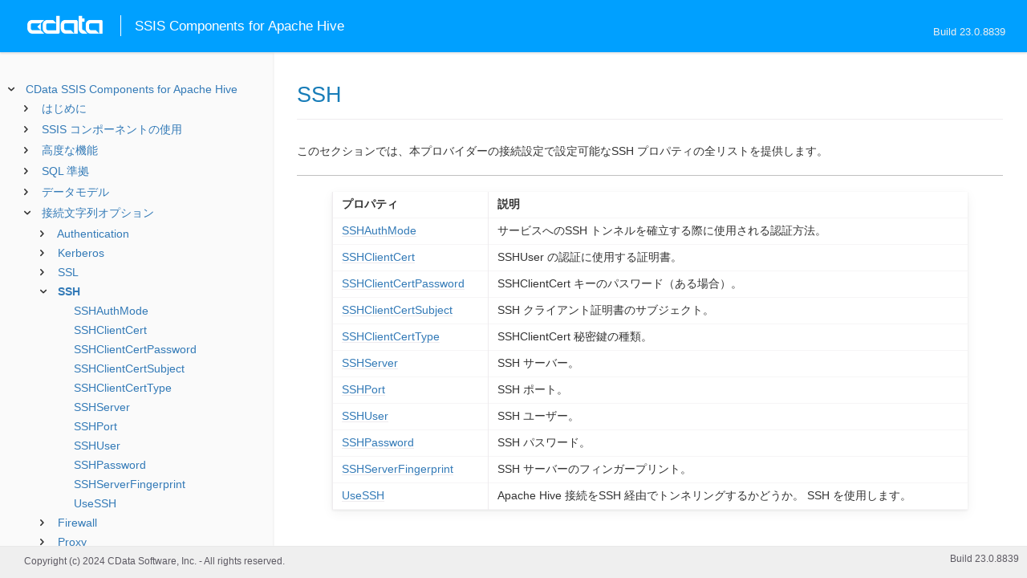

--- FILE ---
content_type: text/html
request_url: https://cdn.cdata.com/help/FIJ/jp/rssis/RSBHive_c_SSH.htm
body_size: 2257
content:
  
<!DOCTYPE html><html>
<head>
  <meta http-equiv="Content-Type" content="text/html; charset=utf-8" />
  	<link rel="shortcut icon" href="/favicon.ico" type="image/x-icon">
	<link rel="icon" href="/favicon.ico" type="image/x-icon">
    
  
  <title>CData SSIS Components for Apache Hive - SSH</title>
  <meta name="viewport" content="width=device-width, initial-scale=1">
	<meta name="description" 	content="CData SSIS Components for Apache Hive - RSBHive - SSH: サービスへのSSH トンネルを確立する際に使用される認証方法。" />
	<meta name="author" 		content="www.cdata.co.jp"> 
	<meta name="generator" 		content="SSH (CData SSIS Components for Apache Hive  [FISJA Build 8839]);">
	

    <meta http-equiv="X-UA-Compatible" content="IE=edge" >
    <!--if it works on the readme.htm file-->          <link rel="stylesheet" type="text/css" href="../lib/bootstrap/bootstrap.min.css"/> 
      <link rel="stylesheet" type="text/css" href="../lib/syntaxhighlighter-3.0.83/styles/shCore.css" />
      <link rel="stylesheet" type="text/css" href="../lib/syntaxhighlighter-3.0.83/styles/shThemeDefault.css" />
      <link rel="stylesheet" type="text/css" href="help.css" />
      <link rel="stylesheet" type="text/css" href="../lib/tree.css" />
      
       <!-- CData Tracking Info -->      
      
      
            <!-- Google Tag Manager -->      <script>(function(w,d,s,l,i){w[l]=w[l]||[];w[l].push({'gtm.start':
        new Date().getTime(),event:'gtm.js'});var f=d.getElementsByTagName(s)[0],
        j=d.createElement(s),dl=l!='dataLayer'?'&l='+l:'';j.async=true;j.src=
        'https://www.googletagmanager.com/gtm.js?id='+i+dl;f.parentNode.insertBefore(j,f);
        })(window,document,'script','dataLayer','GTM-PDNQ38N');</script>
      <!-- End Google Tag Manager -->      
    </head>
<body>
	
  <div class="header">
    
    <div id="whlogo">&nbsp;</div>
    
    <div id='whheader'>
    	<h1>SSIS Components for Apache Hive</h1>

    	<span class="phones">Build 23.0.8839</span>
    	</div>
    <div id="hamburger-menu"></div>
  </div>
    <div border="0" cellpadding="0" cellspacing="0" id="whlayout">
        
        <div id="whcontent">
        <!-- TABLE OF CONTENTS -->            <div height="100%" id=whleftcol width='1%' > 
 
                <div id='whsizer' style='width:340px;'>
        
                </div>
            </div>
        <!-- /TABLE OF CONTENTS -->    
        <div id="whrightcol">
				<div style='margin:0; padding:0;'>
						
						<div id=newver style='display:none;'></div>
				</div>
				
				<div id=whiframe>
					
                            
					<! -- BEGIN CONTENT -->					<div id="wrapper">
						<div id="content">
							<h1 id="default">SSH</h1>
              <!-- <span id=whtitle>
              &prodname; - Build &prod.vermaj;.&prod.vermin;.&prod:verint;
              </span> -->



<div class="chapter_content" id="RSBHive_c_SSH">
<p>
<p>このセクションでは、本プロバイダーの接続設定で設定可能なSSH プロパティの全リストを提供します。

<hr/>
<center></a>
<table><tr><td><b>プロパティ</b></td><td><b>説明</b></td></tr>

<tr valign="top"><td><a href="RSBHive_p_SSHAuthMode.htm">SSHAuthMode</a></td><td>サービスへのSSH トンネルを確立する際に使用される認証方法。</td></tr>

<tr valign="top"><td><a href="RSBHive_p_SSHClientCert.htm">SSHClientCert</a></td><td>SSHUser の認証に使用する証明書。</td></tr>

<tr valign="top"><td><a href="RSBHive_p_SSHClientCertPassword.htm">SSHClientCertPassword</a></td><td>SSHClientCert キーのパスワード（ある場合）。</td></tr>

<tr valign="top"><td><a href="RSBHive_p_SSHClientCertSubject.htm">SSHClientCertSubject</a></td><td>SSH クライアント証明書のサブジェクト。</td></tr>

<tr valign="top"><td><a href="RSBHive_p_SSHClientCertType.htm">SSHClientCertType</a></td><td>SSHClientCert 秘密鍵の種類。</td></tr>

<tr valign="top"><td><a href="RSBHive_p_SSHServer.htm">SSHServer</a></td><td>SSH サーバー。</td></tr>

<tr valign="top"><td><a href="RSBHive_p_SSHPort.htm">SSHPort</a></td><td>SSH ポート。</td></tr>

<tr valign="top"><td><a href="RSBHive_p_SSHUser.htm">SSHUser</a></td><td>SSH ユーザー。</td></tr>

<tr valign="top"><td><a href="RSBHive_p_SSHPassword.htm">SSHPassword</a></td><td>SSH パスワード。</td></tr>

<tr valign="top"><td><a href="RSBHive_p_SSHServerFingerprint.htm">SSHServerFingerprint</a></td><td>SSH サーバーのフィンガープリント。</td></tr>

<tr valign="top"><td><a href="RSBHive_p_UseSSH.htm">UseSSH</a></td><td>Apache Hive 接続をSSH 経由でトンネリングするかどうか。 SSH を使用します。</td></tr>
</table></center></div>

				</p>
					<!-- <div style="width:450px;"><tbody><div><td>&;nbsp;</td></div></tbody></div> -->				</div>	
			</div>
			<div class="right-table-of-contents" id="table-of-contents"></div>
		<!-- END CONTENT -->	
	</div>
            </div>
        </div>
        <div>

				<div id='whfooter'>
					<div class=content>
            						Copyright (c) 2024 CData Software, Inc. - All rights reserved.
            
            
						<div class='build'>Build 23.0.8839</div>
					</div>&nbsp;
				</div>
        </div>
    </div>
	
			<script type="text/javascript" src="../lib/jquery-3.5.1.min.js"></script>
		<script type="text/javascript" src="../lib/syntaxhighlighter-3.0.83/scripts/XRegExp.js"></script>	
		<script type="text/javascript" src="../lib/syntaxhighlighter-3.0.83/scripts/shCore.js"></script>
		<script type="text/javascript" src="../lib/syntaxhighlighter-3.0.83/scripts/shAutoloader.js"></script>
		<script type="text/javascript" src="../lib/bootstrap/bootstrap.min.js"></script>
		<script type="text/javascript" src="../lib/toc-dist.js"></script>
		<script type="text/javascript" src="../lib/help.js"></script>
	
	
	<script defer src="https://static.cloudflareinsights.com/beacon.min.js/vcd15cbe7772f49c399c6a5babf22c1241717689176015" integrity="sha512-ZpsOmlRQV6y907TI0dKBHq9Md29nnaEIPlkf84rnaERnq6zvWvPUqr2ft8M1aS28oN72PdrCzSjY4U6VaAw1EQ==" data-cf-beacon='{"version":"2024.11.0","token":"a8bd74d4ba2f4be4ace93132620a7cc6","server_timing":{"name":{"cfCacheStatus":true,"cfEdge":true,"cfExtPri":true,"cfL4":true,"cfOrigin":true,"cfSpeedBrain":true},"location_startswith":null}}' crossorigin="anonymous"></script>
</body></html>










--- FILE ---
content_type: text/html
request_url: https://cdn.cdata.com/help/FIJ/jp/rssis/_toc.htm
body_size: 1994
content:
































<!--if it works on the readme.htm file-->

        
        
    


<div id="whtoc" style="display:none;">

<!--  BEGIN TOC CONTENT -->
<UL >


  <LI class="expanded">
  <a href="default.htm">CData SSIS Components for Apache Hive</a>

  <UL>








  
    <LI>
      <a href="pg_startedintror.htm">はじめに</a>





  <UL>




  
    <LI>
      <a href="pg_connectionr.htm"> 接続の確立</a>








  
    <LI>
      <a href="pg_ssisdeployazure.htm"> Azure へのデプロイ</a>








  
    <LI>
      <a href="pg_ssistroubleshooting.htm"> トラブルシューティング</a>








  
    <LI>
      <a href="pg_hiveql.htm"> HiveQL ステートメント</a>








  
    <LI>
      <a href="pg_troubleshooting.htm"> トラブルシューティング</a>








  
    <LI>
      <a href="pg_changelog.htm"> 変更履歴</a>








  </UL>

  
    <LI>
      <a href="pg_usagerssis.htm">SSIS コンポーネントの使用</a>





  <UL>




  
    <LI>
      <a href="pg_sourcetask.htm"> 変換元コンポーネントの使用</a>








  
    <LI>
      <a href="pg_destinationtask.htm"> 変換先コンポーネントの使用</a>








  
    <LI>
      <a href="pg_lookuptask.htm"> ルックアップコンポーネントの使用</a>








  
    <LI>
      <a href="pg_executesqltask.htm"> SQL 実行タスクの使用</a>








  
    <LI>
      <a href="pg_ssisstoredprocedures.htm"> ストアドプロシージャの呼び出し</a>








  </UL>

  
    <LI>
      <a href="pg_advancedfeatures.htm">高度な機能</a>





  <UL>




  
    <LI>
      <a href="pg_userviews.htm"> ユーザー定義ビュー</a>








  
    <LI>
      <a href="pg_advancedssl.htm"> SSL の設定</a>








  
    <LI>
      <a href="pg_advancedproxy.htm"> ファイアウォールとプロキシ</a>








  
    <LI>
      <a href="pg_advancedqueryproc.htm"> クエリ処理</a>








  
    <LI>
      <a href="pg_advancedlogging.htm"> ログ</a>








  </UL>

  
    <LI>
      <a href="pg_overview.htm">SQL 準拠</a>





  <UL>




  
    <LI>
      <a href="pg_sqlfunctions.htm"> SQL 関数</a>





  <UL>




  
    <LI>
      <a href="pg_sqlstringfunctions.htm"> 文字列関数</a>








  
    <LI>
      <a href="pg_sqlmathfunctions.htm"> 算術関数</a>








  
    <LI>
      <a href="pg_sqldatefunctions.htm"> 日付関数</a>








  
    <LI>
      <a href="pg_dateliteralfunctions.htm">日付リテラル関数</a>








  
    <LI>
      <a href="pg_sqlprojectionfunctions.htm"> 射影関数</a>








  
    <LI>
      <a href="pg_sqlpredicatefunctions.htm"> 叙述関数</a>








  </UL>

  
    <LI>
      <a href="pg_select.htm">SELECT ステートメント</a>





  <UL>




  
    <LI>
      <a href="pg_sfagg.htm">集計関数</a>








  
    <LI>
      <a href="pg_sfjoin.htm">JOIN クエリ</a>








  </UL>

  
    <LI>
      <a href="pg_insert.htm">INSERT ステートメント</a>








  
    <LI>
      <a href="pg_update.htm">UPDATE ステートメント</a>








  
    <LI>
      <a href="pg_delete.htm">DELETE ステートメント</a>








  
    <LI>
      <a href="pg_exec.htm">EXECUTE ステートメント</a>








  
    <LI>
      <a href="pg_pivotunpivot.htm">PIVOT およびUNPIVOT</a>








  
    <LI>
      <a href="pg_insertselect.htm">INSERT INTO SELECT ステートメント</a>








  
    <LI>
      <a href="pg_deleteselect.htm">DELETE SELECT ステートメント</a>








  </UL>

  
    <LI>
      <a href="pg_datamodel.htm">データモデル</a>





  <UL>




  
    <LI>
      <a href="pg_allsystables.htm"> システムテーブル</a>





  <UL>




  
    <LI>
      <a href="pg_table-syscatalogs.htm">sys_catalogs</a>








  
    <LI>
      <a href="pg_table-sysschemas.htm">sys_schemas</a>








  
    <LI>
      <a href="pg_table-systables.htm">sys_tables</a>








  
    <LI>
      <a href="pg_table-systablecolumns.htm">sys_tablecolumns</a>








  
    <LI>
      <a href="pg_table-sysprocedures.htm">sys_procedures</a>








  
    <LI>
      <a href="pg_table-sysprocedureparameters.htm">sys_procedureparameters</a>








  
    <LI>
      <a href="pg_table-syskeycolumns.htm">sys_keycolumns</a>








  
    <LI>
      <a href="pg_table-foreignkeys.htm">sys_foreignkeys</a>








  
    <LI>
      <a href="pg_table-primarykeys.htm">sys_primarykeys</a>








  
    <LI>
      <a href="pg_table-sysindexes.htm">sys_indexes</a>








  
    <LI>
      <a href="pg_table-sysconnectionprops.htm">sys_connection_props</a>








  
    <LI>
      <a href="pg_table-syssqlinfo.htm">sys_sqlinfo</a>








  
    <LI>
      <a href="pg_table-sysidentity.htm">sys_identity</a>







  </UL>

  </UL>





  <LI>
    <a href="Connection.htm">接続文字列オプション</a>
  
  <UL>






<li>
<a href="RSBHive_c_Authentication.htm">Authentication</a>
<UL>
		
<LI>

<a href="RSBHive_p_AuthScheme.htm">AuthScheme</a>



		
<LI>

<a href="RSBHive_p_Server.htm">Server</a>



		
<LI>

<a href="RSBHive_p_Port.htm">Port</a>



		
<LI>

<a href="RSBHive_p_User.htm">User</a>



		
<LI>

<a href="RSBHive_p_Password.htm">Password</a>



		
<LI>

<a href="RSBHive_p_ProtocolVersion.htm">ProtocolVersion</a>



		
<LI>

<a href="RSBHive_p_TransportMode.htm">TransportMode</a>



		
<LI>

<a href="RSBHive_p_Database.htm">Database</a>



		
<LI>

<a href="RSBHive_p_ImpersonationProxyUser.htm">ImpersonationProxyUser</a>



		
<LI>

<a href="RSBHive_p_SaslQop.htm">SaslQop</a>


</UL>




<li>
<a href="RSBHive_c_Kerberos.htm">Kerberos</a>
<UL>
		
<LI>

<a href="RSBHive_p_KerberosKDC.htm">KerberosKDC</a>



		
<LI>

<a href="RSBHive_p_KerberosRealm.htm">KerberosRealm</a>



		
<LI>

<a href="RSBHive_p_KerberosSPN.htm">KerberosSPN</a>



		
<LI>

<a href="RSBHive_p_KerberosKeytabFile.htm">KerberosKeytabFile</a>



		
<LI>

<a href="RSBHive_p_KerberosServiceRealm.htm">KerberosServiceRealm</a>



		
<LI>

<a href="RSBHive_p_KerberosServiceKDC.htm">KerberosServiceKDC</a>



		
<LI>

<a href="RSBHive_p_KerberosTicketCache.htm">KerberosTicketCache</a>


</UL>




<li>
<a href="RSBHive_c_SSL.htm">SSL</a>
<UL>
		
<LI>

<a href="RSBHive_p_SSLClientCert.htm">SSLClientCert</a>



		
<LI>

<a href="RSBHive_p_SSLClientCertType.htm">SSLClientCertType</a>



		
<LI>

<a href="RSBHive_p_SSLClientCertPassword.htm">SSLClientCertPassword</a>



		
<LI>

<a href="RSBHive_p_SSLClientCertSubject.htm">SSLClientCertSubject</a>



		
<LI>

<a href="RSBHive_p_SSLServerCert.htm">SSLServerCert</a>


</UL>




<li>
<a href="RSBHive_c_SSH.htm">SSH</a>
<UL>
		
<LI>

<a href="RSBHive_p_SSHAuthMode.htm">SSHAuthMode</a>



		
<LI>

<a href="RSBHive_p_SSHClientCert.htm">SSHClientCert</a>



		
<LI>

<a href="RSBHive_p_SSHClientCertPassword.htm">SSHClientCertPassword</a>



		
<LI>

<a href="RSBHive_p_SSHClientCertSubject.htm">SSHClientCertSubject</a>



		
<LI>

<a href="RSBHive_p_SSHClientCertType.htm">SSHClientCertType</a>



		
<LI>

<a href="RSBHive_p_SSHServer.htm">SSHServer</a>



		
<LI>

<a href="RSBHive_p_SSHPort.htm">SSHPort</a>



		
<LI>

<a href="RSBHive_p_SSHUser.htm">SSHUser</a>



		
<LI>

<a href="RSBHive_p_SSHPassword.htm">SSHPassword</a>



		
<LI>

<a href="RSBHive_p_SSHServerFingerprint.htm">SSHServerFingerprint</a>



		
<LI>

<a href="RSBHive_p_UseSSH.htm">UseSSH</a>


</UL>




<li>
<a href="RSBHive_c_Firewall.htm">Firewall</a>
<UL>
		
<LI>

<a href="RSBHive_p_FirewallType.htm">FirewallType</a>



		
<LI>

<a href="RSBHive_p_FirewallServer.htm">FirewallServer</a>



		
<LI>

<a href="RSBHive_p_FirewallPort.htm">FirewallPort</a>



		
<LI>

<a href="RSBHive_p_FirewallUser.htm">FirewallUser</a>



		
<LI>

<a href="RSBHive_p_FirewallPassword.htm">FirewallPassword</a>


</UL>




<li>
<a href="RSBHive_c_Proxy.htm">Proxy</a>
<UL>
		
<LI>

<a href="RSBHive_p_ProxyAutoDetect.htm">ProxyAutoDetect</a>



		
<LI>

<a href="RSBHive_p_ProxyServer.htm">ProxyServer</a>



		
<LI>

<a href="RSBHive_p_ProxyPort.htm">ProxyPort</a>



		
<LI>

<a href="RSBHive_p_ProxyAuthScheme.htm">ProxyAuthScheme</a>



		
<LI>

<a href="RSBHive_p_ProxyUser.htm">ProxyUser</a>



		
<LI>

<a href="RSBHive_p_ProxyPassword.htm">ProxyPassword</a>



		
<LI>

<a href="RSBHive_p_ProxySSLType.htm">ProxySSLType</a>



		
<LI>

<a href="RSBHive_p_ProxyExceptions.htm">ProxyExceptions</a>


</UL>




<li>
<a href="RSBHive_c_Logging.htm">Logging</a>
<UL>
		
<LI>

<a href="RSBHive_p_Logfile.htm">Logfile</a>



		
<LI>

<a href="RSBHive_p_Verbosity.htm">Verbosity</a>



		
<LI>

<a href="RSBHive_p_LogModules.htm">LogModules</a>



		
<LI>

<a href="RSBHive_p_MaxLogFileSize.htm">MaxLogFileSize</a>



		
<LI>

<a href="RSBHive_p_MaxLogFileCount.htm">MaxLogFileCount</a>


</UL>




<li>
<a href="RSBHive_c_Schema.htm">Schema</a>
<UL>
		
<LI>

<a href="RSBHive_p_Location.htm">Location</a>



		
<LI>

<a href="RSBHive_p_BrowsableSchemas.htm">BrowsableSchemas</a>



		
<LI>

<a href="RSBHive_p_Tables.htm">Tables</a>



		
<LI>

<a href="RSBHive_p_Views.htm">Views</a>


</UL>




<li>
<a href="RSBHive_c_Miscellaneous.htm">Miscellaneous</a>
<UL>
		
<LI>

<a href="RSBHive_p_AsyncQueryTimeout.htm">AsyncQueryTimeout</a>



		
<LI>

<a href="RSBHive_p_EnableXSRF.htm">EnableXSRF</a>



		
<LI>

<a href="RSBHive_p_FailoverHosts.htm">FailoverHosts</a>



		
<LI>

<a href="RSBHive_p_HTTPPath.htm">HTTPPath</a>



		
<LI>

<a href="RSBHive_p_MaxRows.htm">MaxRows</a>



		
<LI>

<a href="RSBHive_p_Other.htm">Other</a>



		
<LI>

<a href="RSBHive_p_Pagesize.htm">Pagesize</a>



		
<LI>

<a href="RSBHive_p_PseudoColumns.htm">PseudoColumns</a>



		
<LI>

<a href="RSBHive_p_QueryPassthrough.htm">QueryPassthrough</a>



		
<LI>

<a href="RSBHive_p_Readonly.htm">Readonly</a>



		
<LI>

<a href="RSBHive_p_RTK.htm">RTK</a>



		
<LI>

<a href="RSBHive_p_ServerConfigurations.htm">ServerConfigurations</a>



		
<LI>

<a href="RSBHive_p_Timeout.htm">Timeout</a>



		
<LI>

<a href="RSBHive_p_UseDescTableQuery.htm">UseDescTableQuery</a>



		
<LI>

<a href="RSBHive_p_UserDefinedViews.htm">UserDefinedViews</a>



		
<LI>

<a href="RSBHive_p_UseShowDatabasesQuery.htm">UseShowDatabasesQuery</a>



		
<LI>

<a href="RSBHive_p_UseShowTablesQuery.htm">UseShowTablesQuery</a>



		
<LI>

<a href="RSBHive_p_UseSSL.htm">UseSSL</a>



		
<LI>

<a href="RSBHive_p_UseZookeeperDiscovery.htm">UseZookeeperDiscovery</a>



		
<LI>

<a href="RSBHive_p_ZookeeperNamespace.htm">ZookeeperNamespace</a>


</UL>












	</UL>



  <LI>

    <a href="license.htm">ソフトウェア使用許諾契約書</a>




<LI>

    <a href="copyright.htm">Third Party Copyrights</a>


</UL>

<!-- END TOC CONTENT -->

</div>              

--- FILE ---
content_type: text/plain
request_url: https://c.6sc.co/?m=1
body_size: 2
content:
6suuid=a0aa371779ba0c0071a471694300000056033200